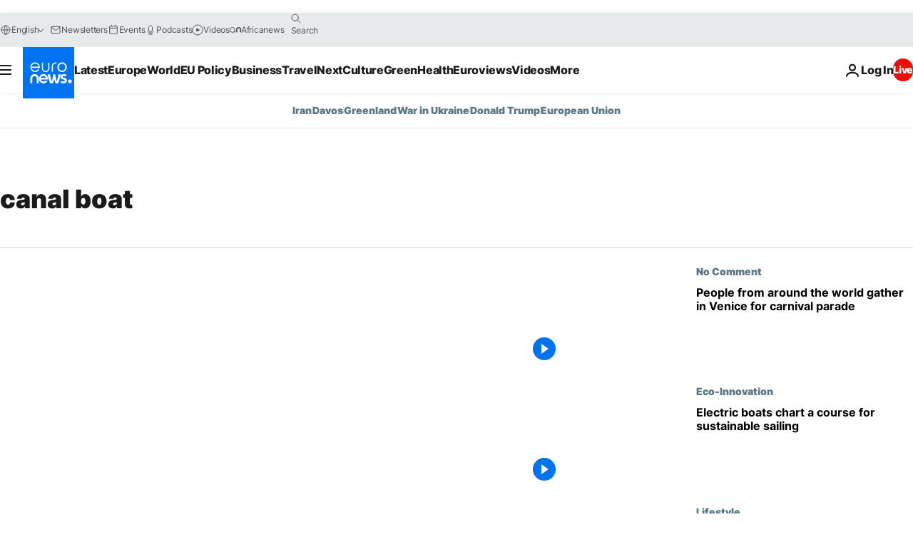

--- FILE ---
content_type: application/javascript
request_url: https://ml314.com/utsync.ashx?pub=&adv=&et=0&eid=84280&ct=js&pi=&fp=&clid=&if=0&ps=&cl=&mlt=&data=&&cp=https%3A%2F%2Fwww.euronews.com%2Ftag%2Fcanal-boat&pv=1768962990739_0svi0uqal&bl=en-us@posix&cb=3905615&return=&ht=&d=&dc=&si=1768962990739_0svi0uqal&cid=&s=1280x720&rp=&v=2.8.0.252
body_size: 664
content:
_ml.setFPI('3658452227612737623');_ml.syncCallback({"es":true,"ds":true});_ml.processTag({ url: 'https://dpm.demdex.net/ibs:dpid=22052&dpuuid=3658452227612737623&redir=', type: 'img' });
_ml.processTag({ url: 'https://idsync.rlcdn.com/395886.gif?partner_uid=3658452227612737623', type: 'img' });
_ml.processTag({ url: 'https://match.adsrvr.org/track/cmf/generic?ttd_pid=d0tro1j&ttd_tpi=1', type: 'img' });
_ml.processTag({ url: 'https://ib.adnxs.com/getuid?https://ml314.com/csync.ashx%3Ffp=$UID%26person_id=3658452227612737623%26eid=2', type: 'img' });
